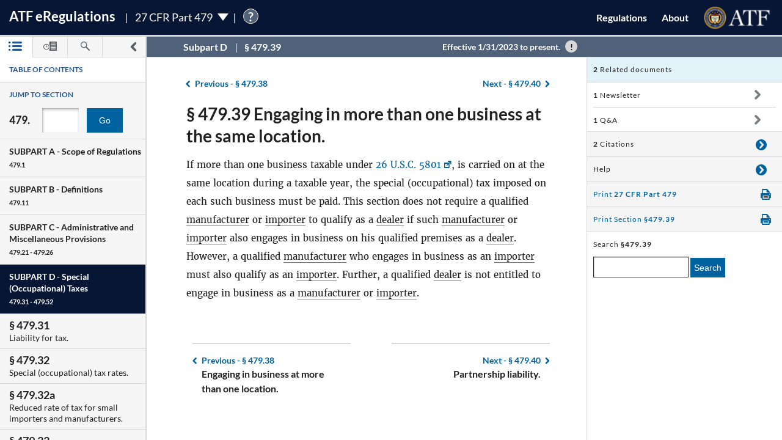

--- FILE ---
content_type: text/html; charset=utf-8
request_url: https://regulations.atf.gov/479-39/2023-01001
body_size: 98596
content:


<!DOCTYPE html>
<html class="no-js" lang="en">
    <head>
        
        <meta http-equiv="X-UA-Compatible" content="IE=8; IE=EDGE">
        <meta http-equiv="content-type" content="text/html; charset=utf-8" />
        <meta name="viewport" content="width=device-width, initial-scale=1">
        <title>
        
    
        27 CFR § 479.39 | eRegulations
    

        </title>
        

<link rel="shortcut icon" type="image/x-icon" href="/static/atf_eregs/favicon.ico"/>

        
        <script>
          window.APP_PREFIX = "/";
        </script>
        
          <link rel="stylesheet" href="/static/regulations/css/regulations.min.css"/>
          <script src="/static/atf_eregs/js/modernizr.js"></script>
          <script src="/static/regulations/js/built/regulations.min.js"></script>
        
        

        <!--[if lt IE 9]>
            <script src="/static/regulations/js/built/lib/respond/respond.min.js"></script>
        <![endif]-->
        
        

    </head>
    <!--[if lt IE 7]>      <body class="lt-ie9 lt-ie8 lt-ie7"> <![endif]-->
    <!--[if IE 7]>         <body class="lt-ie9 lt-ie8"> <![endif]-->
    <!--[if IE 8]>         <body class="lt-ie9"> <![endif]-->
    <!--[if IE 9]>         <body class="lt-ie10"> <![endif]-->
    <!--[if gt IE 9]><!--><body><!--<![endif]-->

      
        



  <script>
    (function(i,s,o,g,r,a,m){i['GoogleAnalyticsObject']=r;i[r]=i[r]||function(){
    (i[r].q=i[r].q||[]).push(arguments)},i[r].l=1*new Date();a=s.createElement(o),
    m=s.getElementsByTagName(o)[0];a.async=1;a.src=g;m.parentNode.insertBefore(a,m)
    })(window,document,'script','https://www.google-analytics.com/analytics.js','ga');

    ga('create', 'UA-48605964-38', 'auto');
    ga('set', 'anonymizeIp', true);
    ga('set', 'forceSSL', true);
    ga('send', 'pageview');
  </script>


      
      
        


  <script src="https://dap.digitalgov.gov/Universal-Federated-Analytics-Min.js?agency=DOJ&amp;subagency=ATF" id="_fed_an_ua_tag"></script>


      

      


<!--[if lt IE 8]>
    <div class="browser-warning displayed">
        <h2>Please note that the eRegulations tool does not support Internet Explorer version 7 or below.</h2>
        <ul>
            <li>To improve your experience, please <a href="http://browsehappy.com/">upgrade your browser <span class="cf-icon cf-icon-right"></span></a></li>
            <li>If you are using IE8 or later, you may need to turn off "Compatibility View."</li>
        </ul>
    </div>
<![endif]-->

<header id="site-header" class="reg-header chrome-header" role="banner">
<div class="main-head">
    <div class="title">
        <h1 class="site-title"><a href="/">ATF <span class="e">e</span>Regulations</a></h1>
        
        <h2 class="reg-title part-switcher-link">27 CFR Part 479 <span class="part-switcher"></span></h2><span id="tutorial_icon" class="tutorial_icon inline_span" tabindex="0">?</span>
        <div id="tutorial_0" class="tutorial part_help">
            <div class="tutorial-text-wrapper bshadow">
                <h3 class="help_title">Welcome to eRegs part 479</h3>
                <p>The following tutorial will show you around the part 479 landing page. </p>
                <ul>
                    <h4>Mouse controls:</h4>
                    <li>
                        Click the <span class="lato-bold">NEXT</spaan> button to continue.
                    </li>
                    <li>
                        Click the <span class="lato-bold">PREVIOUS</span> button to go back.
                    </li>
                    <li>
                        Click the <span class="lato-bold">red 'X'</span> to exit the tutorial. 
                    </li>
                    <h4>
                        Keyboard Controls:
                    </h4>
                    <li>
                        Press the <span class="lato-bold large-font">N</span> key for NEXT
                    </li>
                    <li>
                       Press the <span class="lato-bold large-font">P</span> key for PREVIOUS
                    </li>
                    <li>
                        Press the <span class="lato-bold large-font">E</span> key to exit the tutorial
                    </li>
                </ul> 
            </div>              
        </div>
        
        
    </div> <!-- /reg-title -->
    <nav class="app-nav">
        <a href="#" class="mobile-nav-trigger">
             <span class="cf-icon cf-icon-menu"></span>
             <span class="icon-text">Mobile navigation</span>
        </a>
        <ul class="app-nav-list">
            <li class="app-nav-list-item"><a href="/">Regulations</a></li>
            <li class="app-nav-list-item"><a href="/about">About</a></li>
            <li class="app-nav-list-item logo-list-item">
<a href="https://www.atf.gov" title="ATF Home">
    <img class="logo" src="/static/atf_eregs/atf-logo.png" alt="Bureau of Alcohol, Tobacco, Firearms and Explosives"/>
</a></li>
            <li class="app-nav-list-item org-title"><a href="https://www.atf.gov">Bureau of Alcohol, Tobacco, Firearms and Explosives</a>
</li>
        </ul>
    </nav>
    <div class="part-switcher-nav">
        <a href="/447">
            <li>
                <p>27 CFR Part 447</p>
                <p>Importation of Arms, Ammunition and Implements of War</p>
            </li>
        </a>
        <a href="/478">
            <li>
                <p>27 CFR Part 478</p>
                <p>Commerce in Firearms and Ammunition</p>
            </li>
        </a>
        <a href="/479">
            <li>
                <p>27 CFR Part 479</p>
                <p>Machine Guns, Destructive Devices, and Certain Other Firearms</p>
            </li>
        </a>
        <a href="/555">
            <li>
                <p>27 CFR Part 555</p>
                <p>Commerce in Explosives</p>
            </li>
        </a>
        <a href="/646">
            <li>
                <p>27 CFR Part 646</p>
                <p>Contraband Cigarettes</p>
            </li>
        </a>
        <a href="/771">
            <li>
                <p>27 CFR Part 771</p>
                <p>Rules of Practice in Explosive License and Permit Proceedings</p>
            </li>
        </a>
    </div>
</div>



<div class="sub-head
            
              
            ">
    
    <a href="#content-wrapper" class="hidden-text">Skip to main content</a> <!-- skip to content link for screen readers-->
    
    
    <div class="toc-head">
        
        <a href="#" id="panel-link" class="toc-toggle panel-slide"
           title="Navigation drawer toggle">
          <svg version="1.1" xmlns="http://www.w3.org/2000/svg" xmlns:xlink="http://www.w3.org/1999/xlink" x="0px" y="0px"
	 viewBox="0 0 1000 1000" xml:space="preserve">
<path d="M311.4,1000c-31.2,0-62.3-11.9-86.2-35.7c-47.7-47.7-47.7-124.9,0-172.5L517.1,500L225.2,208.1
	c-47.7-47.6-47.7-124.8,0-172.4C272.7-11.9,350-12,397.5,35.6l378.2,378.1c22.9,22.8,35.7,53.9,35.7,86.2
	c0,32.4-12.8,63.4-35.7,86.2L397.6,964.3C373.8,988.1,342.6,1000,311.4,1000z"/>
</svg>


          <svg version="1.1" xmlns="http://www.w3.org/2000/svg" xmlns:xlink="http://www.w3.org/1999/xlink" x="0px" y="0px"
	 viewBox="0 0 1000 1000" xml:space="preserve">
<path d="M689.6,0c31.2,0,62.3,11.9,86.2,35.7c47.7,47.7,47.7,124.9,0,172.5L483.9,500l291.8,291.8
	c47.7,47.6,47.7,124.8,0,172.4c-47.5,47.6-124.7,47.7-172.3,0.1L225.2,586.2c-22.9-22.8-35.7-53.9-35.7-86.2
	c0-32.4,12.8-63.4,35.7-86.2L603.3,35.6C627.1,11.8,658.3,0,689.6,0z"/>
</svg>


        </a>
        
        <ul class="drawer-toggles">
          
            
              <li><a href="#table-of-contents" id="menu-link" class="toc-nav-link current" title="Table of Contents"><span class="icon-text">Table of Contents</span><svg version="1.1" xmlns="http://www.w3.org/2000/svg" xmlns:xlink="http://www.w3.org/1999/xlink" x="0px" y="0px"
	 viewBox="0 0 1403.5 1000" xml:space="preserve"><g><path d="M1298.2,210H479.3c-58.2,0-105.1-47-105.1-105.1c0-58.2,46.9-105.1,105.1-105.1h818.9
		c58.2,0,105.3,47,105.3,105.1S1356.5,210,1298.2,210z M1403.5,499.6c0-58.2-47-105.1-105.3-105.1H479.3
		c-58.2,0-105.1,47-105.1,105.1s46.9,105.1,105.1,105.1h818.9C1356.5,604.8,1403.5,557.8,1403.5,499.6z M1403.5,894.4
		c0-58.1-47-105.1-105.3-105.1H479.3c-58.2,0-105.1,47-105.1,105.1c0,58.2,46.9,105.1,105.1,105.1h818.9
		C1356.5,999.5,1403.5,952.6,1403.5,894.4z"/><path d="M210.5,105.1c0,58.1-47.2,105.4-105.3,105.4C47,210.5,0,163.3,0,105.1S47-0.4,105.3-0.4
		C163.4-0.2,210.5,46.8,210.5,105.1z"/><path d="M210.5,105.1c0,58.1-47.2,105.4-105.3,105.4C47,210.5,0,163.3,0,105.1S47-0.4,105.3-0.4
		C163.4-0.2,210.5,46.8,210.5,105.1z"/><path d="M210.5,499.6c0,58.2-47.2,105.4-105.3,105.4C47,605,0,557.8,0,499.6s47-105.4,105.3-105.4
		C163.4,394.3,210.5,441.5,210.5,499.6z"/><path d="M210.5,894.2c0,58.2-47.2,105.4-105.3,105.4C47,999.6,0,952.5,0,894.2c0-58.1,47-105.4,105.3-105.4
		C163.4,788.8,210.5,836,210.5,894.2z"/></g></svg></a></li>
            
            
              <li><a href="#timeline" id="timeline-link" class="toc-nav-link" title="Regulation Timeline"><span class="icon-text">Regulation Timeline</span><svg version="1.1" xmlns="http://www.w3.org/2000/svg" xmlns:xlink="http://www.w3.org/1999/xlink" x="0px" y="0px"
	 viewBox="0 0 1417.8 1000" xml:space="preserve"><g><path d="M318.3,634.2c-3.1,0-6.5-0.6-9.6-1.8c-9.4-4-15.5-13-15.5-23.3V399.2c0-13.9,11.2-25.1,25.1-25.1
		c14,0,25.2,11.2,25.2,25.1v149l62-62c9.8-9.8,25.7-9.8,35.6,0c9.8,9.8,9.8,25.8,0,35.6L336.2,626.8
		C331.3,631.6,324.8,634.2,318.3,634.2z M637.5,571.9c0-175.7-143.1-318.7-318.7-318.7C142.9,253.2,0,396.3,0,571.9
		s142.9,318.9,318.7,318.9C494.4,890.8,637.5,747.7,637.5,571.9z M570.4,571.9c0,138.8-112.9,251.5-251.7,251.5
		c-138.7,0-251.5-112.9-251.5-251.5s112.9-251.5,251.5-251.5S570.4,433.3,570.4,571.9z"/><path d="M627,336.6c80,88.9,83.9,176.9,83.9,237.8c0,92.9-31.6,178.5-83.9,247.1V956c0,24.4,19.7,44.2,44.2,44.2h702.4
		c24.4,0,44.2-19.8,44.2-44.2V44.5c0-24.4-19.8-44.2-44.2-44.2H671.1c-24.5,0-44.2,19.8-44.2,44.2v157.9 M1283.6,845.8H783.5v-71.6
		h500.1V845.8z M1283.6,679.7H783.5v-71.6h500.1V679.7z M1283.6,513.5l-500.1,5.8v-71.6l500.1-5.8V513.5z M1283.6,353.3l-500.1,5.8
		v-71.6l500.1-5.8V353.3z M1283.6,193.2L783.5,199v-71.7l500.1-5.8V193.2z"/></g></svg></a></li>
            
            
              <li><a href="#search" id="search-link" class="toc-nav-link" title="Search"><span class="icon-text">Search</span><svg version="1.1" xmlns="http://www.w3.org/2000/svg" xmlns:xlink="http://www.w3.org/1999/xlink" x="0px" y="0px"
	 viewBox="0 0 1000 1000" xml:space="preserve"><path d="M979.5,881.8L636,538.1c36.6-54.7,57.8-120.6,57.8-191.2C693.8,155.6,538.2,0.1,347,0.1
	C155.4,0.2,0,155.6,0,346.9c0,191.4,155.4,346.9,346.9,346.9c70.4,0,136.4-21.2,191.2-57.7l343.5,343.7
	c13.3,13.6,31.3,20.3,49.1,20.3c17.7,0,35.5-6.8,48.9-20.3C1006.8,952.7,1006.8,908.7,979.5,881.8z M83.2,346.9
	c0-145.3,118.3-263.6,263.7-263.6c145.3,0,263.5,118.2,263.5,263.6S492.2,610.6,346.9,610.6C201.5,610.6,83.2,492.4,83.2,346.9z"/></svg></a></li>
            
          
        </ul>
    </div> <!-- /toc-head-->
    
    
    <div id="content-header" class="header-main group">
        <div class="wayfinding">
          
            <span class="subpart"></span>
            <span id="active-title"><em class="header-label"><span class="reg_part">§479</span></em></span>
          
        </div>
        
          <span class="effective-date">
            Effective
            
              1/31/2023 to present.
            

            
            <span class="help-tip">
              <p>Effective date is the date this part was last amended</p>
            </span>
          </span>
        
    </div>
    
</div>
</header>



<div id="menu" class="panel" data-page-type="reg-section" data-doc-id="479" data-cfr-title-number="27">
    
        
            
                
<div class="toc-drawer toc-container current hidden" id="table-of-contents">
    
    
        <div class="drawer-header">
            <h2 id="toc-title" class="toc-type">Table of Contents</h2>
            <div id="tutorial_1" class="tutorial floating banner_help left-top-offset">
                <div class="tutorial-arrow-left"></div>
                <div class="tutorial-text-wrapper bshadow">
                    <h3 class="help_title">TABLE OF CONTENTS</h3>
                    <p>This left sidebar contains the Part 479 TABLE OF CONTENTS. Use the TABLE OF CONTENTS to navigate to regulations by section number.</p>
                </div>
            </div>
            <div id="tutorial_2" class="tutorial banner_help">
                <div class="tutorial-arrow-up"></div>
                <div class="tutorial-text-wrapper bshadow">
                    <h3 class="help_title">JUMP TO SECTION</h3>
                    <p>Enter the section number in the input box and click the "Go" button to go directly to a specific section</p> 
                </div>   
            </div>
            <div id="tutorial_3" class="tutorial banner_help">
                <div class="tutorial-arrow-up"></div>
                <div class="tutorial-text-wrapper bshadow">
                    <h3 class="help_title">JUMP TO SECTION</h3>
                    <p>The section number is the set of numbers found after the period. Ex: The section number for 478.11 is the last two digits 11.</p>
                </div>
            </div>
            
            <div id="tutorial_4" class="tutorial banner_help left-margin-offset">
                <div class="tutorial-arrow-left"></div>
                <div class="tutorial-text-wrapper bshadow">
                    <h3 class="help_title">Regulations Subparts</h3>
                    <p>Each SUBPART contains a range of regulation sections pertaining to that subpart. Each SUBPART will show a title and number range.</p>
                </div>
            </div>
            <div id="tutorial_5" class="tutorial banner_help left-margin-offset">
                <div class="tutorial-arrow-left"></div>
                <div class="tutorial-text-wrapper bshadow">
                    <h3 class="help_title">Regulations Subparts</h3>
                    <p>Click on a SUBPART to expand it.</p>
                    <p>Click again to collapse it</p>
                    <p>Each section of that SUBPART shows the title and section number</p>
                    <p>You can find specific sections by expanding a SUBPART</p>
                </div>
            </div>
        </div><!-- /.drawer-header -->
    
    
    <nav id="toc" data-toc-version="2023-01001" class="toc-nav__base toc-nav__cfr-viewer drawer-content" role="navigation">
        <form class="search_toc">
            <p class="toc-type toc-search">Jump to section</p> 
            <p class="search-reg-part">479.</p><input type="text" title="enter section number" id="search_section_id" class="section_num" data-part-id="479"/>
            <button id="search_toc_btn" title="go to section" class="section-search-btn">Go</button>
        </form>
        <ol>
            
                
                    <li data-subpart-heading><h3 class="toc-nav__divider" data-section-id="479-Subpart-A" id="nav-479-Subpart-A">SUBPART A - <span class="subpart-subhead">Scope of Regulations</span></h3></li>


    
        
            <li class><a href="/479-1/2023-01001#479-1" data-section-id="479-1" id="nav-479-1">
        <span class="toc-section-marker">§&nbsp;479.1 </span> General.
</a></li>
        
    


                
            
                
                    <li data-subpart-heading><h3 class="toc-nav__divider" data-section-id="479-Subpart-B" id="nav-479-Subpart-B">SUBPART B - <span class="subpart-subhead">Definitions</span></h3></li>


    
        
            <li class><a href="/479-11/2023-01001#479-11" data-section-id="479-11" id="nav-479-11">
        <span class="toc-section-marker">§&nbsp;479.11 </span> Meaning of terms.
</a></li>
        
    


                
            
                
                    <li data-subpart-heading><h3 class="toc-nav__divider" data-section-id="479-Subpart-C" id="nav-479-Subpart-C">SUBPART C - <span class="subpart-subhead">Administrative and Miscellaneous Provisions</span></h3></li>


    
        
            <li class><a href="/479-21/2023-01001#479-21" data-section-id="479-21" id="nav-479-21">
        <span class="toc-section-marker">§&nbsp;479.21 </span> Forms prescribed.
</a></li>
        
    
        
            <li class><a href="/479-22/2023-01001#479-22" data-section-id="479-22" id="nav-479-22">
        <span class="toc-section-marker">§&nbsp;479.22 </span> Right of entry and examination.
</a></li>
        
    
        
            <li class><a href="/479-23/2023-01001#479-23" data-section-id="479-23" id="nav-479-23">
        <span class="toc-section-marker">§&nbsp;479.23 </span> Restrictive use of required information.
</a></li>
        
    
        
            <li class><a href="/479-24/2023-01001#479-24" data-section-id="479-24" id="nav-479-24">
        <span class="toc-section-marker">§&nbsp;479.24 </span> Destructive device determination.
</a></li>
        
    
        
            <li class><a href="/479-25/2023-01001#479-25" data-section-id="479-25" id="nav-479-25">
        <span class="toc-section-marker">§&nbsp;479.25 </span> Collector's items.
</a></li>
        
    
        
            <li class><a href="/479-26/2023-01001#479-26" data-section-id="479-26" id="nav-479-26">
        <span class="toc-section-marker">§&nbsp;479.26 </span> Alternate methods or procedures; emergency variations from requirements.
</a></li>
        
    


                
            
                
                    <li data-subpart-heading><h3 class="toc-nav__divider" data-section-id="479-Subpart-D" id="nav-479-Subpart-D">SUBPART D - <span class="subpart-subhead">Special (Occupational) Taxes</span></h3></li>


    
        
            <li class><a href="/479-31/2023-01001#479-31" data-section-id="479-31" id="nav-479-31">
        <span class="toc-section-marker">§&nbsp;479.31 </span> Liability for tax.
</a></li>
        
    
        
            <li class><a href="/479-32/2023-01001#479-32" data-section-id="479-32" id="nav-479-32">
        <span class="toc-section-marker">§&nbsp;479.32 </span> Special (occupational) tax rates.
</a></li>
        
    
        
            <li class><a href="/479-32a/2023-01001#479-32a" data-section-id="479-32a" id="nav-479-32a">
        <span class="toc-section-marker">§&nbsp;479.32a </span> Reduced rate of tax for small importers and manufacturers.
</a></li>
        
    
        
            <li class><a href="/479-33/2023-01001#479-33" data-section-id="479-33" id="nav-479-33">
        <span class="toc-section-marker">§&nbsp;479.33 </span> Special exemption.
</a></li>
        
    
        
            <li class><a href="/479-34/2023-01001#479-34" data-section-id="479-34" id="nav-479-34">
        <span class="toc-section-marker">§&nbsp;479.34 </span> Special tax registration and return.
</a></li>
        
    
        
            <li class><a href="/479-35/2023-01001#479-35" data-section-id="479-35" id="nav-479-35">
        <span class="toc-section-marker">§&nbsp;479.35 </span> Employer identification number.
</a></li>
        
    
        
            <li class><a href="/479-36/2023-01001#479-36" data-section-id="479-36" id="nav-479-36">
        <span class="toc-section-marker">§&nbsp;479.36 </span> The special tax stamp, receipt for special (occupational) taxes.
</a></li>
        
    
        
            <li class><a href="/479-37/2023-01001#479-37" data-section-id="479-37" id="nav-479-37">
        <span class="toc-section-marker">§&nbsp;479.37 </span> Certificates in lieu of stamps lost or destroyed.
</a></li>
        
    
        
            <li class><a href="/479-38/2023-01001#479-38" data-section-id="479-38" id="nav-479-38">
        <span class="toc-section-marker">§&nbsp;479.38 </span> Engaging in business at more than one location.
</a></li>
        
    
        
            <li class><a href="/479-39/2023-01001#479-39" data-section-id="479-39" id="nav-479-39">
        <span class="toc-section-marker">§&nbsp;479.39 </span> Engaging in more than one business at the same location.
</a></li>
        
    
        
            <li class><a href="/479-40/2023-01001#479-40" data-section-id="479-40" id="nav-479-40">
        <span class="toc-section-marker">§&nbsp;479.40 </span> Partnership liability.
</a></li>
        
    
        
            <li class><a href="/479-41/2023-01001#479-41" data-section-id="479-41" id="nav-479-41">
        <span class="toc-section-marker">§&nbsp;479.41 </span> Single sale.
</a></li>
        
    


                
            
                
                    <li><h3 class="toc-nav__divider" data-section-id="479-Subjgrp-CoO">CHANGE OF OWNERSHIP</h3></li>


    
        
            <li class><a href="/479-42/2023-01001#479-42" data-section-id="479-42" id="nav-479-42">
        <span class="toc-section-marker">§&nbsp;479.42 </span> Changes through death of owner.
</a></li>
        
    
        
            <li class><a href="/479-43/2023-01001#479-43" data-section-id="479-43" id="nav-479-43">
        <span class="toc-section-marker">§&nbsp;479.43 </span> Changes through bankruptcy of owner.
</a></li>
        
    
        
            <li class><a href="/479-44/2023-01001#479-44" data-section-id="479-44" id="nav-479-44">
        <span class="toc-section-marker">§&nbsp;479.44 </span> Change in partnership or unincorporated association.
</a></li>
        
    
        
            <li class><a href="/479-45/2023-01001#479-45" data-section-id="479-45" id="nav-479-45">
        <span class="toc-section-marker">§&nbsp;479.45 </span> Changes in corporation.
</a></li>
        
    



                
            
                
                    <li><h3 class="toc-nav__divider" data-section-id="479-Subjgrp-CoBL">CHANGE OF BUSINESS LOCATION</h3></li>


    
        
            <li class><a href="/479-46/2023-01001#479-46" data-section-id="479-46" id="nav-479-46">
        <span class="toc-section-marker">§&nbsp;479.46 </span> Notice by taxpayer.
</a></li>
        
    



                
            
                
                    <li><h3 class="toc-nav__divider" data-section-id="479-Subjgrp-CoTN">CHANGE OF TRADE NAME</h3></li>


    
        
            <li class><a href="/479-47/2023-01001#479-47" data-section-id="479-47" id="nav-479-47">
        <span class="toc-section-marker">§&nbsp;479.47 </span> Notice by taxpayer.
</a></li>
        
    



                
            
                
                    <li><h3 class="toc-nav__divider" data-section-id="479-Subjgrp-PaI">PENALTIES AND INTEREST</h3></li>


    
        
            <li class><a href="/479-48/2023-01001#479-48" data-section-id="479-48" id="nav-479-48">
        <span class="toc-section-marker">§&nbsp;479.48 </span> Failure to pay special (occupational) tax.
</a></li>
        
    
        
            <li class><a href="/479-49/2023-01001#479-49" data-section-id="479-49" id="nav-479-49">
        <span class="toc-section-marker">§&nbsp;479.49 </span> Failure to register change or removal.
</a></li>
        
    
        
            <li class><a href="/479-50/2023-01001#479-50" data-section-id="479-50" id="nav-479-50">
        <span class="toc-section-marker">§&nbsp;479.50 </span> Delinquency.
</a></li>
        
    
        
            <li class><a href="/479-51/2023-01001#479-51" data-section-id="479-51" id="nav-479-51">
        <span class="toc-section-marker">§&nbsp;479.51 </span> Fraudulent return.
</a></li>
        
    



                
            
                
                    <li><h3 class="toc-nav__divider" data-section-id="479-Subjgrp-AoSL">APPLICATION OF STATE LAWS</h3></li>


    
        
            <li class><a href="/479-52/2023-01001#479-52" data-section-id="479-52" id="nav-479-52">
        <span class="toc-section-marker">§&nbsp;479.52 </span> State regulations.
</a></li>
        
    



                
            
                
                    <li data-subpart-heading><h3 class="toc-nav__divider" data-section-id="479-Subpart-E" id="nav-479-Subpart-E">SUBPART E - <span class="subpart-subhead">Tax on Making Firearms</span></h3></li>


    
        
            <li class><a href="/479-61/2023-01001#479-61" data-section-id="479-61" id="nav-479-61">
        <span class="toc-section-marker">§&nbsp;479.61 </span> Rate of tax.
</a></li>
        
    


                
            
                
                    <li><h3 class="toc-nav__divider" data-section-id="479-Subjgrp-ATMaF">APPLICATION TO MAKE A FIREARM</h3></li>


    
        
            <li class><a href="/479-62/2023-01001#479-62" data-section-id="479-62" id="nav-479-62">
        <span class="toc-section-marker">§&nbsp;479.62 </span> Application to make.
</a></li>
        
    
        
            <li class><a href="/479-63/2023-01001#479-63" data-section-id="479-63" id="nav-479-63">
        <span class="toc-section-marker">§&nbsp;479.63 </span> Identification of applicant.
</a></li>
        
    
        
            <li class><a href="/479-64/2023-01001#479-64" data-section-id="479-64" id="nav-479-64">
        <span class="toc-section-marker">§&nbsp;479.64 </span> Procedure for approval of application.
</a></li>
        
    
        
            <li class><a href="/479-65/2023-01001#479-65" data-section-id="479-65" id="nav-479-65">
        <span class="toc-section-marker">§&nbsp;479.65 </span> Denial of application.
</a></li>
        
    
        
            <li class><a href="/479-66/2023-01001#479-66" data-section-id="479-66" id="nav-479-66">
        <span class="toc-section-marker">§&nbsp;479.66 </span> Subsequent transfer of firearms.
</a></li>
        
    
        
            <li class><a href="/479-67/2023-01001#479-67" data-section-id="479-67" id="nav-479-67">
        <span class="toc-section-marker">§&nbsp;479.67 </span> Cancellation of stamp.
</a></li>
        
    



                
            
                
                    <li><h3 class="toc-nav__divider" data-section-id="479-Subjgrp-EtToMF">EXCEPTIONS TO TAX ON MAKING FIREARMS</h3></li>


    
        
            <li class><a href="/479-68/2023-01001#479-68" data-section-id="479-68" id="nav-479-68">
        <span class="toc-section-marker">§&nbsp;479.68 </span> Qualified manufacturer.
</a></li>
        
    
        
            <li class><a href="/479-69/2023-01001#479-69" data-section-id="479-69" id="nav-479-69">
        <span class="toc-section-marker">§&nbsp;479.69 </span> Making a firearm for the United States.
</a></li>
        
    
        
            <li class><a href="/479-70/2023-01001#479-70" data-section-id="479-70" id="nav-479-70">
        <span class="toc-section-marker">§&nbsp;479.70 </span> Certain government entities.
</a></li>
        
    



                
            
                
                    <li><h3 class="toc-nav__divider" data-section-id="479-Subjgrp-Re">REGISTRATION</h3></li>


    
        
            <li class><a href="/479-71/2023-01001#479-71" data-section-id="479-71" id="nav-479-71">
        <span class="toc-section-marker">§&nbsp;479.71 </span> Proof of registration.
</a></li>
        
    



                
            
                
                    <li data-subpart-heading><h3 class="toc-nav__divider" data-section-id="479-Subpart-F" id="nav-479-Subpart-F">SUBPART F - <span class="subpart-subhead">Transfer Tax</span></h3></li>


    
        
            <li class><a href="/479-81/2023-01001#479-81" data-section-id="479-81" id="nav-479-81">
        <span class="toc-section-marker">§&nbsp;479.81 </span> Scope of tax.
</a></li>
        
    
        
            <li class><a href="/479-82/2023-01001#479-82" data-section-id="479-82" id="nav-479-82">
        <span class="toc-section-marker">§&nbsp;479.82 </span> Rate of tax.
</a></li>
        
    
        
            <li class><a href="/479-83/2023-01001#479-83" data-section-id="479-83" id="nav-479-83">
        <span class="toc-section-marker">§&nbsp;479.83 </span> Transfer tax in addition to import duty.
</a></li>
        
    


                
            
                
                    <li><h3 class="toc-nav__divider" data-section-id="479-Subjgrp-AaOfToF">APPLICATION AND ORDER FOR TRANSFER OF FIREARM</h3></li>


    
        
            <li class><a href="/479-84/2023-01001#479-84" data-section-id="479-84" id="nav-479-84">
        <span class="toc-section-marker">§&nbsp;479.84 </span> Application to transfer.
</a></li>
        
    
        
            <li class><a href="/479-85/2023-01001#479-85" data-section-id="479-85" id="nav-479-85">
        <span class="toc-section-marker">§&nbsp;479.85 </span> Identification of transferee.
</a></li>
        
    
        
            <li class><a href="/479-86/2023-01001#479-86" data-section-id="479-86" id="nav-479-86">
        <span class="toc-section-marker">§&nbsp;479.86 </span> Action on application.
</a></li>
        
    
        
            <li class><a href="/479-87/2023-01001#479-87" data-section-id="479-87" id="nav-479-87">
        <span class="toc-section-marker">§&nbsp;479.87 </span> Cancellation of stamp.
</a></li>
        
    



                
            
                
                    <li><h3 class="toc-nav__divider" data-section-id="479-Subjgrp-ERtToF">EXEMPTIONS RELATING TO TRANSFERS OF FIREARMS</h3></li>


    
        
            <li class><a href="/479-88/2023-01001#479-88" data-section-id="479-88" id="nav-479-88">
        <span class="toc-section-marker">§&nbsp;479.88 </span> Special (occupational) taxpayers.
</a></li>
        
    
        
            <li class><a href="/479-89/2023-01001#479-89" data-section-id="479-89" id="nav-479-89">
        <span class="toc-section-marker">§&nbsp;479.89 </span> Transfers to the United States.
</a></li>
        
    
        
            <li class><a href="/479-90/2023-01001#479-90" data-section-id="479-90" id="nav-479-90">
        <span class="toc-section-marker">§&nbsp;479.90 </span> Certain government entities.
</a></li>
        
    
        
            <li class><a href="/479-90a/2023-01001#479-90a" data-section-id="479-90a" id="nav-479-90a">
        <span class="toc-section-marker">§&nbsp;479.90a </span> Estates.
</a></li>
        
    
        
            <li class><a href="/479-91/2023-01001#479-91" data-section-id="479-91" id="nav-479-91">
        <span class="toc-section-marker">§&nbsp;479.91 </span> Unserviceable firearms.
</a></li>
        
    
        
            <li class><a href="/479-92/2023-01001#479-92" data-section-id="479-92" id="nav-479-92">
        <span class="toc-section-marker">§&nbsp;479.92 </span> Transportation of firearms to effect transfer.
</a></li>
        
    



                
            
                
                    <li><h3 class="toc-nav__divider" data-section-id="479-Subjgrp-OP">OTHER PROVISIONS</h3></li>


    
        
            <li class><a href="/479-93/2023-01001#479-93" data-section-id="479-93" id="nav-479-93">
        <span class="toc-section-marker">§&nbsp;479.93 </span> Transfers of firearms to certain persons.
</a></li>
        
    



                
            
                
                    <li data-subpart-heading><h3 class="toc-nav__divider" data-section-id="479-Subpart-G" id="nav-479-Subpart-G">SUBPART G - <span class="subpart-subhead">Registration and Identification of Firearms</span></h3></li>


    
        
            <li class><a href="/479-101/2023-01001#479-101" data-section-id="479-101" id="nav-479-101">
        <span class="toc-section-marker">§&nbsp;479.101 </span> Registration of firearms.
</a></li>
        
    
        
            <li class><a href="/479-102/2023-01001#479-102" data-section-id="479-102" id="nav-479-102">
        <span class="toc-section-marker">§&nbsp;479.102 </span> Identification of firearms.
</a></li>
        
    
        
            <li class><a href="/479-103/2023-01001#479-103" data-section-id="479-103" id="nav-479-103">
        <span class="toc-section-marker">§&nbsp;479.103 </span> Registration of firearms manufactured.
</a></li>
        
    
        
            <li class><a href="/479-104/2023-01001#479-104" data-section-id="479-104" id="nav-479-104">
        <span class="toc-section-marker">§&nbsp;479.104 </span> Registration of firearms by certain governmental entities.
</a></li>
        
    


                
            
                
                    <li><h3 class="toc-nav__divider" data-section-id="479-Subjgrp-MG">MACHINE GUNS</h3></li>


    
        
            <li class><a href="/479-105/2023-01001#479-105" data-section-id="479-105" id="nav-479-105">
        <span class="toc-section-marker">§&nbsp;479.105 </span> Transfer and possession of machine guns.
</a></li>
        
    



                
            
                
                    <li data-subpart-heading><h3 class="toc-nav__divider" data-section-id="479-Subpart-H" id="nav-479-Subpart-H">SUBPART H - <span class="subpart-subhead">Importation and Exportation</span></h3></li>



                
            
                
                    <li><h3 class="toc-nav__divider" data-section-id="479-Subjgrp-Im">IMPORTATION</h3></li>


    
        
            <li class><a href="/479-111/2023-01001#479-111" data-section-id="479-111" id="nav-479-111">
        <span class="toc-section-marker">§&nbsp;479.111 </span> Procedure.
</a></li>
        
    
        
            <li class><a href="/479-112/2023-01001#479-112" data-section-id="479-112" id="nav-479-112">
        <span class="toc-section-marker">§&nbsp;479.112 </span> Registration of imported firearms.
</a></li>
        
    
        
            <li class><a href="/479-113/2023-01001#479-113" data-section-id="479-113" id="nav-479-113">
        <span class="toc-section-marker">§&nbsp;479.113 </span> Conditional importation.
</a></li>
        
    



                
            
                
                    <li><h3 class="toc-nav__divider" data-section-id="479-Subjgrp-Ex">EXPORTATION</h3></li>


    
        
            <li class><a href="/479-114/2023-01001#479-114" data-section-id="479-114" id="nav-479-114">
        <span class="toc-section-marker">§&nbsp;479.114 </span> Application and permit for exportation of firearms.
</a></li>
        
    
        
            <li class><a href="/479-115/2023-01001#479-115" data-section-id="479-115" id="nav-479-115">
        <span class="toc-section-marker">§&nbsp;479.115 </span> Action by Director.
</a></li>
        
    
        
            <li class><a href="/479-116/2023-01001#479-116" data-section-id="479-116" id="nav-479-116">
        <span class="toc-section-marker">§&nbsp;479.116 </span> Procedure by exporter.
</a></li>
        
    
        
            <li class><a href="/479-117/2023-01001#479-117" data-section-id="479-117" id="nav-479-117">
        <span class="toc-section-marker">§&nbsp;479.117 </span> Action by Customs.
</a></li>
        
    
        
            <li class><a href="/479-118/2023-01001#479-118" data-section-id="479-118" id="nav-479-118">
        <span class="toc-section-marker">§&nbsp;479.118 </span> Proof of exportation.
</a></li>
        
    
        
            <li class><a href="/479-119/2023-01001#479-119" data-section-id="479-119" id="nav-479-119">
        <span class="toc-section-marker">§&nbsp;479.119 </span> Transportation of firearms to effect exportation.
</a></li>
        
    
        
            <li class><a href="/479-120/2023-01001#479-120" data-section-id="479-120" id="nav-479-120">
        <span class="toc-section-marker">§&nbsp;479.120 </span> Refunds.
</a></li>
        
    
        
            <li class><a href="/479-121/2023-01001#479-121" data-section-id="479-121" id="nav-479-121">
        <span class="toc-section-marker">§&nbsp;479.121 </span> Insular possessions.
</a></li>
        
    



                
            
                
                    <li><h3 class="toc-nav__divider" data-section-id="479-Subjgrp-AECA">ARMS EXPORT CONTROL ACT</h3></li>


    
        
            <li class><a href="/479-122/2023-01001#479-122" data-section-id="479-122" id="nav-479-122">
        <span class="toc-section-marker">§&nbsp;479.122 </span> Requirements.
</a></li>
        
    



                
            
                
                    <li data-subpart-heading><h3 class="toc-nav__divider" data-section-id="479-Subpart-I" id="nav-479-Subpart-I">SUBPART I - <span class="subpart-subhead">Records and Returns</span></h3></li>


    
        
            <li class><a href="/479-131/2023-01001#479-131" data-section-id="479-131" id="nav-479-131">
        <span class="toc-section-marker">§&nbsp;479.131 </span> Records.
</a></li>
        
    


                
            
                
                    <li data-subpart-heading><h3 class="toc-nav__divider" data-section-id="479-Subpart-J" id="nav-479-Subpart-J">SUBPART J - <span class="subpart-subhead">Stolen or Lost Firearms or Documents</span></h3></li>


    
        
            <li class><a href="/479-141/2023-01001#479-141" data-section-id="479-141" id="nav-479-141">
        <span class="toc-section-marker">§&nbsp;479.141 </span> Stolen or lost firearms.
</a></li>
        
    
        
            <li class><a href="/479-142/2023-01001#479-142" data-section-id="479-142" id="nav-479-142">
        <span class="toc-section-marker">§&nbsp;479.142 </span> Stolen or lost documents.
</a></li>
        
    


                
            
                
                    <li data-subpart-heading><h3 class="toc-nav__divider" data-section-id="479-Subpart-K" id="nav-479-Subpart-K">SUBPART K - <span class="subpart-subhead">Examination of Books and Records</span></h3></li>


    
        
            <li class><a href="/479-151/2023-01001#479-151" data-section-id="479-151" id="nav-479-151">
        <span class="toc-section-marker">§&nbsp;479.151 </span> Failure to make returns: Substitute returns.
</a></li>
        
    
        
            <li class><a href="/479-152/2023-01001#479-152" data-section-id="479-152" id="nav-479-152">
        <span class="toc-section-marker">§&nbsp;479.152 </span> Penalties (records and returns).
</a></li>
        
    


                
            
                
                    <li data-subpart-heading><h3 class="toc-nav__divider" data-section-id="479-Subpart-L" id="nav-479-Subpart-L">SUBPART L - <span class="subpart-subhead">Distribution and Sale of Stamps</span></h3></li>


    
        
            <li class><a href="/479-161/2023-01001#479-161" data-section-id="479-161" id="nav-479-161">
        <span class="toc-section-marker">§&nbsp;479.161 </span> National Firearms Act stamps.
</a></li>
        
    
        
            <li class><a href="/479-162/2023-01001#479-162" data-section-id="479-162" id="nav-479-162">
        <span class="toc-section-marker">§&nbsp;479.162 </span> Stamps authorized.
</a></li>
        
    
        
            <li class><a href="/479-163/2023-01001#479-163" data-section-id="479-163" id="nav-479-163">
        <span class="toc-section-marker">§&nbsp;479.163 </span> Reuse of stamps prohibited.
</a></li>
        
    


                
            
                
                    <li data-subpart-heading><h3 class="toc-nav__divider" data-section-id="479-Subpart-M" id="nav-479-Subpart-M">SUBPART M - <span class="subpart-subhead">Redemption of or Allowance for Stamps or Refunds</span></h3></li>


    
        
            <li class><a href="/479-171/2023-01001#479-171" data-section-id="479-171" id="nav-479-171">
        <span class="toc-section-marker">§&nbsp;479.171 </span> Redemption of or allowance for stamps.
</a></li>
        
    
        
            <li class><a href="/479-172/2023-01001#479-172" data-section-id="479-172" id="nav-479-172">
        <span class="toc-section-marker">§&nbsp;479.172 </span> Refunds.
</a></li>
        
    


                
            
                
                    <li data-subpart-heading><h3 class="toc-nav__divider" data-section-id="479-Subpart-N" id="nav-479-Subpart-N">SUBPART N - <span class="subpart-subhead">Penalties and Forfeitures</span></h3></li>


    
        
            <li class><a href="/479-181/2023-01001#479-181" data-section-id="479-181" id="nav-479-181">
        <span class="toc-section-marker">§&nbsp;479.181 </span> Penalties.
</a></li>
        
    
        
            <li class><a href="/479-182/2023-01001#479-182" data-section-id="479-182" id="nav-479-182">
        <span class="toc-section-marker">§&nbsp;479.182 </span> Forfeitures.
</a></li>
        
    


                
            
                
                    <li data-subpart-heading><h3 class="toc-nav__divider" data-section-id="479-Subpart-O" id="nav-479-Subpart-O">SUBPART O - <span class="subpart-subhead">Other Laws Applicable</span></h3></li>


    
        
            <li class><a href="/479-191/2023-01001#479-191" data-section-id="479-191" id="nav-479-191">
        <span class="toc-section-marker">§&nbsp;479.191 </span> Applicability of other provisions of internal revenue laws.
</a></li>
        
    
        
            <li class><a href="/479-192/2023-01001#479-192" data-section-id="479-192" id="nav-479-192">
        <span class="toc-section-marker">§&nbsp;479.192 </span> Commerce in firearms and ammunition.
</a></li>
        
    
        
            <li class><a href="/479-193/2023-01001#479-193" data-section-id="479-193" id="nav-479-193">
        <span class="toc-section-marker">§&nbsp;479.193 </span> Arms Export Control Act.
</a></li>
        
    


                
            
        </ol>
    </nav>
</div>

            
        
    
    
        <div id="timeline" class="history-drawer toc-container hidden">
            <div class="drawer-header">
                <h2 class="toc-type">Regulation Timeline</h2>
            </div><!-- /.drawer-header -->
            <div class="drawer-content">
                <p class="effective-label">Find the regulation effective on this date:</p>
                <div class="form-wrap group">
                <form action="/regulation_redirect/479-39"
                      method="GET" class="date-input">
                  <input type="text" name="month" class="month-input" maxlength="2" value="01" title="Effective month" />
                  / <input type="text" name="day" class="day-input" maxlength="2" value="20" title="Effective day"/>
                  / <input type="text" name="year" class="year-input" maxlength="4" value="2026" title="Effective year" />
                  <button type="submit" class="find-button">Find</button>
                </form>
                </div><!--./date-form-->
                
                <ul class="version-list" id="history-toc-list">
                
                    <li class="current status-list" data-base-version="2023-01001">
                    <a href="/479-39/2023-01001" class="version-link" data-version="2023-01001" id="link-2023-01001">
                        
                            <h3>Current Law</h3>
                        
                        <span class="version-date">1/31/2023</span>
                    </a>
                        <div class="timeline-content-wrap">
                            <h3 class="final-rule">Final Rule</h3>
                            <ul class="rule-list">
                            
                              
                                
                                  <li><a href="https://www.federalregister.gov/documents/2023/01/31/2023-01001/factoring-criteria-for-firearms-with-attached-stabilizing-braces" class="external fr-notice" target="_blank"
   
   aria-label="Published 1/31/2023, Link opens in a new window"
   
>Published 1/31/2023</a>
</li>
                                
                              
                            
                            </ul>
                            <div class="diff-selector group">
                                <h3 class="compare-title">Compare 479 effective on 1/31/2023 with</h3>
                                <form action="/diff_redirect/479-39/2023-01001" method="GET">
                                  <div class="select-content">
                                    <select name="new_version" title="Compare version">
                                        
                                            
                                        
                                            
                                                <option value="2019-06264">4/1/2019</option>
                                            
                                        
                                            
                                                <option value="2018-27763">3/26/2019</option>
                                            
                                        
                                            
                                                <option value="2016-00192">7/13/2016</option>
                                            
                                        
                                            
                                                <option value="2014-18842">8/11/2014</option>
                                            
                                        
                                            
                                                <option value="2014-02580">4/8/2014</option>
                                            
                                        
                                            
                                                <option value="E8-23178">10/2/2008</option>
                                            
                                        
                                            
                                                <option value="03-1657">1/24/2003</option>
                                            
                                        
                                    </select>
                                  </div> <!--/.select-content-->
                                  <div class="diff-button-wrapper">
                                      <button>Show Differences</button>
                                  </div>
                                </form>
                            </div><!--/.diff-selector-->
                        </div><!--/.timeline-content-wrap-->
                    </li>
                
                    <li class="status-list" data-base-version="2019-06264">
                    <a href="/479-39/2019-06264" class="version-link" data-version="2019-06264" id="link-2019-06264">
                        
                        <span class="version-date">4/1/2019</span>
                    </a>
                        <div class="timeline-content-wrap">
                            <h3 class="final-rule">Final Rule</h3>
                            <ul class="rule-list">
                            
                              
                                
                                  <li><a href="https://www.federalregister.gov/documents/2019/04/01/2019-06264/removal-of-expired-regulations-concerning-commerce-in-firearms-and-ammunition-and-machine-guns" class="external fr-notice" target="_blank"
   
   aria-label="Published 4/1/2019, Link opens in a new window"
   
>Published 4/1/2019</a>
</li>
                                
                              
                            
                            </ul>
                            <div class="diff-selector group">
                                <h3 class="compare-title">Compare 479 effective on 4/1/2019 with</h3>
                                <form action="/diff_redirect/479-39/2023-01001" method="GET">
                                  <div class="select-content">
                                    <select name="new_version" title="Compare version">
                                        
                                            
                                        
                                            
                                                <option value="2019-06264">4/1/2019</option>
                                            
                                        
                                            
                                                <option value="2018-27763">3/26/2019</option>
                                            
                                        
                                            
                                                <option value="2016-00192">7/13/2016</option>
                                            
                                        
                                            
                                                <option value="2014-18842">8/11/2014</option>
                                            
                                        
                                            
                                                <option value="2014-02580">4/8/2014</option>
                                            
                                        
                                            
                                                <option value="E8-23178">10/2/2008</option>
                                            
                                        
                                            
                                                <option value="03-1657">1/24/2003</option>
                                            
                                        
                                    </select>
                                  </div> <!--/.select-content-->
                                  <div class="diff-button-wrapper">
                                      <button>Show Differences</button>
                                  </div>
                                </form>
                            </div><!--/.diff-selector-->
                        </div><!--/.timeline-content-wrap-->
                    </li>
                
                    <li class="status-list" data-base-version="2018-27763">
                    <a href="/479-39/2018-27763" class="version-link" data-version="2018-27763" id="link-2018-27763">
                        
                        <span class="version-date">3/26/2019</span>
                    </a>
                        <div class="timeline-content-wrap">
                            <h3 class="final-rule">Final Rule</h3>
                            <ul class="rule-list">
                            
                              
                                
                                  <li><a href="https://www.federalregister.gov/documents/2018/12/26/2018-27763/bump-stock-type-devices" class="external fr-notice" target="_blank"
   
   aria-label="Published 12/26/2018, Link opens in a new window"
   
>Published 12/26/2018</a>
</li>
                                
                              
                            
                            </ul>
                            <div class="diff-selector group">
                                <h3 class="compare-title">Compare 479 effective on 3/26/2019 with</h3>
                                <form action="/diff_redirect/479-39/2023-01001" method="GET">
                                  <div class="select-content">
                                    <select name="new_version" title="Compare version">
                                        
                                            
                                        
                                            
                                                <option value="2019-06264">4/1/2019</option>
                                            
                                        
                                            
                                                <option value="2018-27763">3/26/2019</option>
                                            
                                        
                                            
                                                <option value="2016-00192">7/13/2016</option>
                                            
                                        
                                            
                                                <option value="2014-18842">8/11/2014</option>
                                            
                                        
                                            
                                                <option value="2014-02580">4/8/2014</option>
                                            
                                        
                                            
                                                <option value="E8-23178">10/2/2008</option>
                                            
                                        
                                            
                                                <option value="03-1657">1/24/2003</option>
                                            
                                        
                                    </select>
                                  </div> <!--/.select-content-->
                                  <div class="diff-button-wrapper">
                                      <button>Show Differences</button>
                                  </div>
                                </form>
                            </div><!--/.diff-selector-->
                        </div><!--/.timeline-content-wrap-->
                    </li>
                
                    <li class="status-list" data-base-version="2016-00192">
                    <a href="/479-39/2016-00192" class="version-link" data-version="2016-00192" id="link-2016-00192">
                        
                        <span class="version-date">7/13/2016</span>
                    </a>
                        <div class="timeline-content-wrap">
                            <h3 class="final-rule">Final Rule</h3>
                            <ul class="rule-list">
                            
                              
                                
                                  <li><a href="https://www.federalregister.gov/documents/2016/01/15/2016-00192/machineguns-destructive-devices-and-certain-other-firearms-background-checks-for-responsible-persons" class="external fr-notice" target="_blank"
   
   aria-label="Published 1/15/2016, Link opens in a new window"
   
>Published 1/15/2016</a>
</li>
                                
                              
                            
                            </ul>
                            <div class="diff-selector group">
                                <h3 class="compare-title">Compare 479 effective on 7/13/2016 with</h3>
                                <form action="/diff_redirect/479-39/2023-01001" method="GET">
                                  <div class="select-content">
                                    <select name="new_version" title="Compare version">
                                        
                                            
                                        
                                            
                                                <option value="2019-06264">4/1/2019</option>
                                            
                                        
                                            
                                                <option value="2018-27763">3/26/2019</option>
                                            
                                        
                                            
                                                <option value="2016-00192">7/13/2016</option>
                                            
                                        
                                            
                                                <option value="2014-18842">8/11/2014</option>
                                            
                                        
                                            
                                                <option value="2014-02580">4/8/2014</option>
                                            
                                        
                                            
                                                <option value="E8-23178">10/2/2008</option>
                                            
                                        
                                            
                                                <option value="03-1657">1/24/2003</option>
                                            
                                        
                                    </select>
                                  </div> <!--/.select-content-->
                                  <div class="diff-button-wrapper">
                                      <button>Show Differences</button>
                                  </div>
                                </form>
                            </div><!--/.diff-selector-->
                        </div><!--/.timeline-content-wrap-->
                    </li>
                
                    <li class="status-list" data-base-version="2014-18842">
                    <a href="/479-39/2014-18842" class="version-link" data-version="2014-18842" id="link-2014-18842">
                        
                        <span class="version-date">8/11/2014</span>
                    </a>
                        <div class="timeline-content-wrap">
                            <h3 class="final-rule">Final Rule</h3>
                            <ul class="rule-list">
                            
                              
                                
                                  <li><a href="https://www.federalregister.gov/documents/2014/08/11/2014-18842/technical-amendments-to-regulations" class="external fr-notice" target="_blank"
   
   aria-label="Published 8/11/2014, Link opens in a new window"
   
>Published 8/11/2014</a>
</li>
                                
                              
                            
                            </ul>
                            <div class="diff-selector group">
                                <h3 class="compare-title">Compare 479 effective on 8/11/2014 with</h3>
                                <form action="/diff_redirect/479-39/2023-01001" method="GET">
                                  <div class="select-content">
                                    <select name="new_version" title="Compare version">
                                        
                                            
                                        
                                            
                                                <option value="2019-06264">4/1/2019</option>
                                            
                                        
                                            
                                                <option value="2018-27763">3/26/2019</option>
                                            
                                        
                                            
                                                <option value="2016-00192">7/13/2016</option>
                                            
                                        
                                            
                                                <option value="2014-18842">8/11/2014</option>
                                            
                                        
                                            
                                                <option value="2014-02580">4/8/2014</option>
                                            
                                        
                                            
                                                <option value="E8-23178">10/2/2008</option>
                                            
                                        
                                            
                                                <option value="03-1657">1/24/2003</option>
                                            
                                        
                                    </select>
                                  </div> <!--/.select-content-->
                                  <div class="diff-button-wrapper">
                                      <button>Show Differences</button>
                                  </div>
                                </form>
                            </div><!--/.diff-selector-->
                        </div><!--/.timeline-content-wrap-->
                    </li>
                
                    <li class="status-list" data-base-version="2014-02580">
                    <a href="/479-39/2014-02580" class="version-link" data-version="2014-02580" id="link-2014-02580">
                        
                        <span class="version-date">4/8/2014</span>
                    </a>
                        <div class="timeline-content-wrap">
                            <h3 class="final-rule">Final Rule</h3>
                            <ul class="rule-list">
                            
                              
                                
                                  <li><a href="https://www.federalregister.gov/documents/2014/02/07/2014-02580/importation-of-arms-ammunition-and-implements-of-war-and-machine-guns-destructive-devices-and" class="external fr-notice" target="_blank"
   
   aria-label="Published 2/7/2014, Link opens in a new window"
   
>Published 2/7/2014</a>
</li>
                                
                              
                            
                            </ul>
                            <div class="diff-selector group">
                                <h3 class="compare-title">Compare 479 effective on 4/8/2014 with</h3>
                                <form action="/diff_redirect/479-39/2023-01001" method="GET">
                                  <div class="select-content">
                                    <select name="new_version" title="Compare version">
                                        
                                            
                                        
                                            
                                                <option value="2019-06264">4/1/2019</option>
                                            
                                        
                                            
                                                <option value="2018-27763">3/26/2019</option>
                                            
                                        
                                            
                                                <option value="2016-00192">7/13/2016</option>
                                            
                                        
                                            
                                                <option value="2014-18842">8/11/2014</option>
                                            
                                        
                                            
                                                <option value="2014-02580">4/8/2014</option>
                                            
                                        
                                            
                                                <option value="E8-23178">10/2/2008</option>
                                            
                                        
                                            
                                                <option value="03-1657">1/24/2003</option>
                                            
                                        
                                    </select>
                                  </div> <!--/.select-content-->
                                  <div class="diff-button-wrapper">
                                      <button>Show Differences</button>
                                  </div>
                                </form>
                            </div><!--/.diff-selector-->
                        </div><!--/.timeline-content-wrap-->
                    </li>
                
                    <li class="status-list" data-base-version="E8-23178">
                    <a href="/479-39/E8-23178" class="version-link" data-version="E8-23178" id="link-E8-23178">
                        
                        <span class="version-date">10/2/2008</span>
                    </a>
                        <div class="timeline-content-wrap">
                            <h3 class="final-rule">Final Rule</h3>
                            <ul class="rule-list">
                            
                              
                                
                                  <li><a href="https://www.federalregister.gov/documents/2008/10/02/E8-23178/technical-amendments-to-regulations-in-title-27-chapter-ii-2006r-6p" class="external fr-notice" target="_blank"
   
   aria-label="Published 10/2/2008, Link opens in a new window"
   
>Published 10/2/2008</a>
</li>
                                
                              
                            
                            </ul>
                            <div class="diff-selector group">
                                <h3 class="compare-title">Compare 479 effective on 10/2/2008 with</h3>
                                <form action="/diff_redirect/479-39/2023-01001" method="GET">
                                  <div class="select-content">
                                    <select name="new_version" title="Compare version">
                                        
                                            
                                        
                                            
                                                <option value="2019-06264">4/1/2019</option>
                                            
                                        
                                            
                                                <option value="2018-27763">3/26/2019</option>
                                            
                                        
                                            
                                                <option value="2016-00192">7/13/2016</option>
                                            
                                        
                                            
                                                <option value="2014-18842">8/11/2014</option>
                                            
                                        
                                            
                                                <option value="2014-02580">4/8/2014</option>
                                            
                                        
                                            
                                                <option value="E8-23178">10/2/2008</option>
                                            
                                        
                                            
                                                <option value="03-1657">1/24/2003</option>
                                            
                                        
                                    </select>
                                  </div> <!--/.select-content-->
                                  <div class="diff-button-wrapper">
                                      <button>Show Differences</button>
                                  </div>
                                </form>
                            </div><!--/.diff-selector-->
                        </div><!--/.timeline-content-wrap-->
                    </li>
                
                    <li class="status-list" data-base-version="03-1657">
                    <a href="/479-39/03-1657" class="version-link" data-version="03-1657" id="link-03-1657">
                        
                        <span class="version-date">1/24/2003</span>
                    </a>
                        <div class="timeline-content-wrap">
                            <h3 class="final-rule">Final Rule</h3>
                            <ul class="rule-list">
                            
                              
                                
                                  <li><a href="https://www.federalregister.gov/documents/2003/01/24/03-1657/reorganization-of-title-27-code-of-federal-regulations" class="external fr-notice" target="_blank"
   
   aria-label="Published 1/24/2003, Link opens in a new window"
   
>Published 1/24/2003</a>
</li>
                                
                              
                            
                            </ul>
                            <div class="diff-selector group">
                                <h3 class="compare-title">Compare 479 effective on 1/24/2003 with</h3>
                                <form action="/diff_redirect/479-39/2023-01001" method="GET">
                                  <div class="select-content">
                                    <select name="new_version" title="Compare version">
                                        
                                            
                                        
                                            
                                                <option value="2019-06264">4/1/2019</option>
                                            
                                        
                                            
                                                <option value="2018-27763">3/26/2019</option>
                                            
                                        
                                            
                                                <option value="2016-00192">7/13/2016</option>
                                            
                                        
                                            
                                                <option value="2014-18842">8/11/2014</option>
                                            
                                        
                                            
                                                <option value="2014-02580">4/8/2014</option>
                                            
                                        
                                            
                                                <option value="E8-23178">10/2/2008</option>
                                            
                                        
                                            
                                                <option value="03-1657">1/24/2003</option>
                                            
                                        
                                    </select>
                                  </div> <!--/.select-content-->
                                  <div class="diff-button-wrapper">
                                      <button>Show Differences</button>
                                  </div>
                                </form>
                            </div><!--/.diff-selector-->
                        </div><!--/.timeline-content-wrap-->
                    </li>
                
                </ul>
            </div>
        </div> <!--/#history-->
    
    
    <div id="search" class="search-drawer toc-container hidden">
        <div class="drawer-header">
            <h2 class="toc-type">Search</h2>
        </div><!-- /.drawer-header -->
        <div class="drawer-content">
            <form action="/search/479" method="GET" role="search" data-doc-type="cfr">
                <div class="search-box">
                    <input type="text" name="q" value="" id="search-input" title="Search term"/><button type="submit"><span class="cf-icon cf-icon-search"></span><strong class="icon-text">Search</strong></button>
                </div><!--/.search-box-->
                <div class="version-search">
                    <h3>Search in regulation effective:</h3>
                    <div class="select-content">
                        <select name="version" id="version-select" title="Effective version">
                        
                            <option value="2023-01001" selected="selected">1/31/2023</option>
                        
                            <option value="2019-06264">4/1/2019</option>
                        
                            <option value="2018-27763">3/26/2019</option>
                        
                            <option value="2016-00192">7/13/2016</option>
                        
                            <option value="2014-18842">8/11/2014</option>
                        
                            <option value="2014-02580">4/8/2014</option>
                        
                            <option value="E8-23178">10/2/2008</option>
                        
                            <option value="03-1657">1/24/2003</option>
                        
                        </select>
                    </div> <!--/.select-content-->
                </div><!--/.version-search-->
            </form>
        </div><!-- /.drawer-content -->
    </div> <!--/#search-->
    
</div> <!-- /.panel -->



<div class="wrap group">
<div id="main-content-overlay" class="main-content-overlay"></div>
<div id="main-content-overlay-2" class="main-content-overlay-2"></div>

<main role="main">
  <div id="content-body" class="main-content">
      
      
      
          <section id="content-wrapper" class="reg-text">

    
        


    
        
            

<section
        id="479-39"
        class="reg-section"
        tabindex="0"
        data-permalink-section
        data-base-version="2023-01001"
        data-page-type="reg-section"
        data-label="§ 479.39"
        >
        <a href="#calc_title"><div class="calc_btn"></div></a>
        <div id="regulation_content">
            <a href="#calc_title"><div class="calc_btn"></div></a>
            <h3 class="section-title" tabindex="0"> §&nbsp;479.39 Engaging in more than one business at the same location. </h3>
            
            <p>
            If more than one business taxable under <a href="http://www.govinfo.gov/link/uscode/26/5801?year=mostrecent" class="external citation" target="_blank"
   
   aria-label="26 U.S.C. 5801, Link opens in a new window"
   
>26 U.S.C. 5801</a>, is carried on at the same location during a taxable year, the special (occupational) tax imposed on each such business must be paid. This section does not require a qualified <a href="/479-11/2023-01001#479-11-p2888504326" class="citation definition" data-definition="479-11-p2888504326" data-defined-term="manufacturer">manufacturer</a> or <a href="/479-11/2023-01001#479-11-p4131529721" class="citation definition" data-definition="479-11-p4131529721" data-defined-term="importer">importer</a> to qualify as a <a href="/479-11/2023-01001#479-11-p670455814" class="citation definition" data-definition="479-11-p670455814" data-defined-term="dealer">dealer</a> if such <a href="/479-11/2023-01001#479-11-p2888504326" class="citation definition" data-definition="479-11-p2888504326" data-defined-term="manufacturer">manufacturer</a> or <a href="/479-11/2023-01001#479-11-p4131529721" class="citation definition" data-definition="479-11-p4131529721" data-defined-term="importer">importer</a> also engages in business on his qualified premises as a <a href="/479-11/2023-01001#479-11-p670455814" class="citation definition" data-definition="479-11-p670455814" data-defined-term="dealer">dealer</a>. However, a qualified <a href="/479-11/2023-01001#479-11-p2888504326" class="citation definition" data-definition="479-11-p2888504326" data-defined-term="manufacturer">manufacturer</a> who engages in business as an <a href="/479-11/2023-01001#479-11-p4131529721" class="citation definition" data-definition="479-11-p4131529721" data-defined-term="importer">importer</a> must also qualify as an <a href="/479-11/2023-01001#479-11-p4131529721" class="citation definition" data-definition="479-11-p4131529721" data-defined-term="importer">importer</a>. Further, a qualified <a href="/479-11/2023-01001#479-11-p670455814" class="citation definition" data-definition="479-11-p670455814" data-defined-term="dealer">dealer</a> is not entitled to engage in business as a <a href="/479-11/2023-01001#479-11-p2888504326" class="citation definition" data-definition="479-11-p2888504326" data-defined-term="manufacturer">manufacturer</a> or <a href="/479-11/2023-01001#479-11-p4131529721" class="citation definition" data-definition="479-11-p4131529721" data-defined-term="importer">importer</a>.
            </p>
            

            <ol class="level-1">
            
            </ol>

            

            


        </div>
</section>


        
    


        



        



        


<nav class="section-nav footer-nav" role="navigation" id="child_nav_section">
    <ul>


        <li class="previous next-prev">
            <a href="/479-38/2023-01001#479-38"
               class="navigation-link backward next-prev-link"
               data-linked-section="479-38"
               data-page-type="reg-section"
            ><span class="cf-icon cf-icon-left"></span><span class="next-prev-label">Previous - </span>&sect;&nbsp;479.38 </a> <span class="next-prev-title">Engaging in business at more than one location.</span>
        </li>





        <li class="next next-prev">
            <a href="/479-40/2023-01001#479-40"
               class="navigation-link forward next-prev-link"
               data-linked-section="479-40"
               data-page-type="reg-section"
            ><span class="cf-icon cf-icon-right"></span><span class="next-prev-label">Next - </span>&sect;&nbsp;479.40</a> <span class="next-prev-title">Partnership liability.</span>
        </li>


    </ul>
</nav>


    

</section> <!-- /.reg-text -->

      
  </div> <!-- /.main-content -->
</main>


<div id="sidebar" class="secondary-content" role="complementary">
    <div class="sidebar-tutorial-overlay"></div>
    <div id="sidebar-content" class="sidebar-inner">
        <section id="definition" class="regs-meta"></section>
        
            

<section data-cache-key="sidebar" data-cache-value=479-39">

  
<section id="atf-resources" class="regs-meta">
  
    <header class="group has-content">
      <h4><strong>2</strong> Related documents</h4>
    </header>
    <div class="list-container">
      
        <header class="expandable first">
          <h5 tabindex="0">
            <strong>1</strong> Newsletter
          </h5>
          <a href="#" tabindex="0">
            <span class="icon-text">Show/Hide Contents</span>
          </a>
        </header>
        <div class="chunk expand-drawer start-collapsed">
          
          <ul>
            
              <li>
                
                <a href="https://www.atf.gov/file/56366/download" class="external " target="_blank"
   
   aria-label="Federal Firearms Licensees Newsletter 1990 Volume 2, Link opens in a new window"
   
>Federal Firearms Licensees Newsletter 1990 Volume 2</a>

              </li>
            
          </ul>
        </div>
      
        <header class="expandable">
          <h5 tabindex="0">
            <strong>1</strong> Q&amp;A
          </h5>
          <a href="#" tabindex="0">
            <span class="icon-text">Show/Hide Contents</span>
          </a>
        </header>
        <div class="chunk expand-drawer start-collapsed">
          
          <ul>
            
              <li>
                
                <a href="https://www.atf.gov/firearms/qa/does-licensee-engages-both-manufacturing-and-importing-need-pay-separate-nfa-tax-each" class="external " target="_blank"
   
   aria-label="Does a licensee that engages in both manufacturing and importing need to pay a separate special (occupational) tax for each activity?, Link opens in a new window"
   
>Does a licensee that engages in both manufacturing and importing need to pay a separate special (occupational) tax for each activity?</a>

              </li>
            
          </ul>
        </div>
      
    </div>
  
</section>



  <section id="atf_citations" class="regs-meta">
  
    
  
    
  
    
  
    
  
    
  
    
  
    
  
    
  
    
  
    
  
    
  
    
  
    
  
    
  
    
  
    
  
    
  
    
  
    
  
    
  
    
  
    
  
    
  
    
  
    
  
    
  
    
  
    
  
    
  
    
  
    
  
    
  
    
  
    
  
    
  
    
  
    
  
    
  
    
  
    
  
    
  
    
  
    
  
    
  
    
  
    
  
    
  
    
  
    
  
    
  
    
  
    
  
    
  
    
  
    
  
    
  
    
  
    
  
    
  
    
  
    
  
    
  
    
  
    
  
    
  
    
  
    
  
    
  
    
  
    
  
    
  
    
  
    
  
    
  
    
  
    
  
    
  
    
  
    
  
    
  
    
  
    
  
    
  
    
  
    
  
    
  
    
  
    
  
    
  
    
  
    
  
    
  
    
  
    
  
    
  
    
  
    
  
    
  
    
  
    
  
    
  
    
  
    
  
    
  
    
  
    
  
    
  
    
  
    
  
    
  
    
  
    
  
    
  
    
  
    
  
    
  
    
  
    
  
    
  
    
  
    
  
    
  
    
  
    
  
    
  
    
  
    
  
    
  
    
  
    
  
    
  
    
  
    
  
    
  
    
    <div class="list-container"></div>
      <header class="expandable">
          
            <h4><strong>2 </strong>Citations</h4>
          
          <a href="#" tabindex="0">
            <span class="icon-text">Show/Hide Contents</span>
          </a>
      </header>
      <!-- citations -->
      <div class="chunk expand-drawer start-collapsed">
      <ul>
      
        <li class="hidden_cite">36 FR 14256, Aug. 3, 1971. Redesignated at 40 FR 16835, Apr. 15, 1975, and amended by T.D. ATF-48, 44 FR 55842, Sept. 28, 1979</li>
      
        <li class="hidden_cite"> T.D. ATF-271, 53 FR 17551, May 17, 1988</li>
      
      </ul>
    
  
    
  
    
  
    
  
    
  
    
  
    
  
    
  
    
  
    
  
    
  
    
  
    
  
    
  
    
  
    
  
    
  
    
  
    
  
    
  
    
  
    
  
    
  
    
  
    
  
    
  
    
  
    
  
    
  
    
  
    
  
    
  
    
  
    
  
    
  
    
  
    
  
    
  
    
  
    
  
    
  
    
  
    
  
    
  
    
  
    
  
    
  
    
  
    
  
    
  
    
  
    
  
    
  
    
  
    
  
    
  
    
  
    
  
    
  
    
  
    
  
    
  
    
  
    
  
    
  
    
  
    
  
    
  
    
  
    
  
    
  
    
  
    
  
    
  
    
  
    
  
    
  
    
  
    
  
    
  
    
  
    
  
    
  
    
  
    
  
    
  
    
  
    
  
    
  
    
  
    
  
    
  
    
  
    
  
    
  
    
  
    
  
    
  
    
  
    
  
    
  
    
  
    
  
    
  
    
  
    
  
    
  
    
  
    
  
    
  
    
  
    
  
    
  
    
  
    
  
    
  
    
  
    
  
    
  
    
  
    
  
    
  
  </section>

  <section id="help" class="regs-meta">
  <section id="diff_view" class="regs-meta">
  <header class="group">
    <div id="view_diff_only" class="view_diff_only" tabindex="0">
      <h4>
        View Changes Only <strong></strong>
      </h4>
    </div>
  </header>
</section>
<header class="expandable group">
    <h4 tabindex="0">Help</h4>
    <a href="#" tabindex="0"><span class="icon-text">Show/Hide Contents</span></a>
</header>
<div class="chunk expand-drawer start-collapsed">
    <div class="sidebar-subsection">
        <h5 class="help-title">Interface Help</h5>
        <a class="what" href="/about#navigation" aria-label="Link opens in a new window" target="_blank">(What's this?)</a>

        <ul class="help-list">
            <li><span class="cf-icon cf-icon-table-of-contents help-icon"></span>Table of contents</li>
            <li><span class="cf-icon cf-icon-history help-icon"></span>Regulation Timeline</li>
            <li><span class="cf-icon cf-icon-search help-icon"></span>Search</li>
            <li><span class="cf-icon cf-icon-left help-icon"></span>Hide Navigation</li>
            <li><span class="cf-icon cf-icon-right help-icon"></span>Show Navigation</li>
        </ul>
    </div> <!-- /.sidebar-subsection-->

  <div class="sidebar-subsection">
    <h5 class="help-title">Textual Help</h5>
      <a class="what" href="/about#related-info"
         aria-label="Link opens in a new window" target="_blank">(What's this?)</a>
      <ul class="help-list">
        
          <li class="group">
  <div class="help-sample"><a class="internal">citation</a></div>
  <div class="help-text">Link within a regulation <br/>
      (example: 479.8(b))<br />
      (Open it to go to that section.)</div>
</li>

        
          <li class="group">
  <div class="help-sample"><a class="definition">term</a></div>
  <div class="help-text">Term defined within<br />
      the current regulation.<br />
      (Open it to see full definition.)</div>
</li>


        
        <li class="group">
          <div class="help-sample"><a class="definition inserted-help">Insert</a></div>
          <div class="help-text">Text additions that differ<br />
            from the current or <br />
            compared regulation text.</div>
        </li>
        <li class="group">
          <div class="help-sample"><a class="definition deleted-help">Deleted</a></div>
          <div class="help-text">Text that has been removed<br />
            from the current or<br />
            compared regulation text.</div>
        </li>
      </ul>
    </div> <!-- /.sidebar-subsection-->
  </div> <!-- /.expand-drawer-->
</section> <!-- /.regs-meta -->



  <section id="print_part" class="regs-meta">
  <header class="group">
    <a href="/479/2023-01001?print=true" tabindex="0">
      <h4>
        Print <strong>27 CFR Part 479</strong>
        <span class="cf-icon cf-icon-print" />
      </h4>
    </a>
  </header>
</section>


  <section id="print_section" class="regs-meta">
  <header class="group">
    <a href="#" class="print_regulation" tabindex="0">
      <h4>
        Print Section <strong> §479.39</strong>
        <span class="cf-icon cf-icon-print" />
      </h4>
    </a>
  </header>
</section>


  <section id="calc_distance" class="regs-meta">
    <div id="calc_response" aria-live="polite"></div>
    <header class="group">
        <div id="calc_title">
            <h4><strong>Calculate required storage distance</strong></h4>
        </div>
        <div id="explosives_calculator">
            <a href="https://www.justice.gov/legalpolicies#disclaimer" class="calc_disclaimer_title">Disclaimer of Liability and Endorsement</a>
            <form id="explosives_form">
                <label for="weight" tabindex="0"><span class="calc_input_label"><strong>Input weight of explosives</strong></span></label>
                <p id="calc_disclaimer_1" class='calc_disclaimer' title='Maximum allowable input weight of 300,000 lbs or 136,077 kg' tabindex=0>Maximum allowable input weight of 300,000 lbs (136,077 kg)</p>
                <p id="calc_disclaimer_2" class="calc_disclaimer" title="Maximum allowable weight 10,000 lbs (4,535 kg)" tabindex=0>For weights above 10,000 lbs (4,535 kg) use table <a href="/555-218/2019-06266#555-218" class="citation internal" data-section-id="555-218">§ 555.218</a></p>
                <p id="calc_disclaimer_3" class='calc_disclaimer' title='Maximum allowable input weight of 500lbs (226kg)' tabindex=0>Maximum allowable input weight of 500lbs (226kg)</p>
                <input id="weight" type="text" name="weight" tabindex="0"/>
                <fieldset>
                    <legend><span class="calc_input_label" tabindex="0"><strong>Units of weight</strong></span></legend>
                    <label for="pounds" id="pounds_label" tabindex="0"><span class="calc_input_label">pounds (lbs)</span></label>
                    <input type="radio" id="pounds" name="measurement" value="1" checked/>
                
                    <label for="kilograms" id="kilograms_label" tabindex="0"><span class="calc_input_label">kilograms (kg)</span></label>
                    <input type="radio" id="kilograms" name="measurement" value="2"/>
                </fieldset>

                <fieldset>
                    <legend><span class="calc_input_label" tabindex="0"><strong>Units of distance</strong></span></legend>
                    <label for="feet" id="feet_label" tabindex="0"><span class="calc_input_label">feet (ft)</span></label>
                    <input type="radio" id="feet" name="distance" value="1" checked/>

                    <label for="meters" id="meters_label" tabindex="0"><span class="calc_input_label">meters (m)</span></label>
                    <input type="radio" id="meters" name="distance" value="2"/>  
                </fieldset>
            </form>
            <div id="checkbox_error"></div>
            <!-- 555.218 -->
            <fieldset id="555218">               
                <legend><span tabindex="0" id="storage_label1"><span class="calc_input_label"><strong>Calculate distance from</strong></span></span></legend>
                <div id="storage_location">
                    <div class="storage_checkbox">
                        <div class="check_box">
                            <input type="checkbox" id="storage_location_1" name="storage_location_1" value="2" checked>
                        </div>
                        <label for="storage_location_1" id="sl1">Inhabited buildings</label>
                    </div>
                    <div class="storage_checkbox">
                        <div class="check_box">
                            <input type="checkbox" id="storage_location_1A" name="storage_location_1A" value="4" checked>
                        </div>
                        <label for="storage_location_1A" id="sl1A">Highways with 3000 or fewer vehicles per day</label>
                    </div>
                    <div class="storage_checkbox">
                        <div class="check_box">
                            <input type="checkbox" id="storage_location_1B" name="storage_location_1B" value="6" checked>
                        </div>
                        <label for="storage_location_1B" id="sl1B">Passenger railways, or highways with more than 3000 vehicles per day</label>
                    </div>
                    <div class="storage_checkbox">
                        <div class="check_box">
                            <input type="checkbox" id="storage_location_1C" name="storage_location_1C" value="8" checked>
                        </div>
                        <label for="storage_location_1C" id="sl1C"> Magazine to magazine</label>
                    </div>
                </div>
            </fieldset>

            <!-- 555.219 -->
            <fieldset id="555219">
                <legend><span tabindex="0" id="storage_label2"><span class="calc_input_label"><strong>Calculate distance from</strong></span></span></legend>
                <div id="storage_location2">
                    <div class="storage_checkbox">
                        <div class="check_box">
                            <input type="checkbox" id="storage_location_2" name="storage_location_2" value="2" checked>
                        </div>
                        <label for="storage_location_2" id="sl2">Inhabited buildings</label>
                    </div>
                    <div class="storage_checkbox">
                        <div class="check_box">
                            <input type="checkbox" id="storage_location_2B" name="storage_location_2B" value="3" checked>
                        </div>
                        <label for="storage_location_2B" id="sl2b">Highways/railways</label>
                    </div>
                    <div class="storage_checkbox">
                        <div class="check_box">
                            <input type="checkbox" id="storage_location_2C" name="storage_location_2C" value="4" checked>
                        </div>
                        <label for="storage_location_2C" id="sl2c">Above ground magazine to magazine</label>
                    </div>
                </div>
            </fieldset>    
                
            <!-- 555.220 -->
            <fieldset id="555220">
                <legend><span tabindex="0" id="blast_label"><span class="calc_input_label"><strong>Select acceptor</strong></span></span></legend>
                <div id="blasting_agent">
                    <div class="storage_checkbox">
                        <div class="check_box">
                            <input type="checkbox" id="blasting_agent_1" name="blasting_agent_1" value="2" checked>
                        </div>
                        <label for="blasting_agent_1" id="ba1">Ammonium Nitrate</label>
                    </div>
                    <div class="storage_checkbox">
                        <div class="check_box">
                            <input type="checkbox" id="blasting_agent_1B" name="blasting_agent_1B" value="3" checked>
                        </div>
                        <label for="blasting_agent_1B" id="ba1b">Other blasting agents</label>
                    </div>
                </div>
            </fieldset>

            <!-- 555.222 & 555.223 -->
            <fieldset id="555222">
                <legend><span tabindex="0" id="storage_label_fireworks2"><span class="calc_input_label"><strong>Select fireworks type(s)</strong></span></span></legend>
                <div id="storage_location_fireworks2">
                    <div class="storage_checkbox">
                        <div class="check_box">
                            <input type="checkbox" id="storage_location_fireworks_2" name="storage_location_fireworks_2" value="2" checked>
                        </div>
                        <label for="storage_location_fireworks_2" id="slf2">Display Fireworks</label>
                    </div>
                    <div class="storage_checkbox">
                        <div class="check_box">
                            <input type="checkbox" id="storage_location_fireworks_2B" name="storage_location_fireworks_2B" value="3" checked>
                        </div>
                        <label for="storage_location_fireworks_2B" id="slf2b">Consumer Fireworks or Articles Pyrotechnic</label>
                    </div>
                </div>

            <!-- 555.224 -->
                <div id="storage_location_fireworks">
                    <div class="storage_checkbox">
                        <div class="check_box">
                            <input type="checkbox" id="storage_location_fireworks_1" name="storage_location_fireworks_1" value="2" checked>
                        </div>
                        <label for="storage_location_fireworks_1" id="slf1">Inhabited buildings, passenger railways, or public highways</label>
                    </div>
                    <div class="storage_checkbox">
                        <div class="check_box">
                            <input type="checkbox" id="storage_location_fireworks_1B" name="storage_location_fireworks_1B" value="3" checked>
                        </div>
                        <label for="storage_location_fireworks_1B" id="slf1b">Fireworks magazine to magazine</label>
                    </div>
                </div>
            </fieldset>

            <fieldset id="555_barricade_type">
                <legend><span tabindex="0" id="bct_label"><span class="calc_input_label"><strong>Select barricade type</strong></span></span></legend>
                
                <div id="barricade_type">
                    <label for="unbarricaded_radio" id="unbarricaded_radio_label" tabindex="0"><span class="calc_input_label">Unbarricaded</span></label>
                    <input type="radio" id="unbarricaded_radio" name="barricade_type" value="1" checked/>
                    <label for="barricaded_radio" id="barricaded_radio_label" tabindex="0"><span class="calc_input_label">Barricaded</span></label>
                    <input type="radio" id="barricaded_radio" name="barricade_type" value="0"/>
                </div>
                <div id="barricade_disclaimer"></div>
            </fieldset>           
            <button id="get_distance" class="explosive_distance_btn" tabindex="0">Get Distance</button>
            <p class="footnote_disclaimer">Note: All calculations take into account requirements listed in table footnotes. Be advised that calculations may not match expected table values. Please be aware of footnote considerations when making calculations.</p>
        </div>
    </header>
</section>

  <section id="search_section" class="regs-meta">
    <header class="group">
        <h4>
          Search<strong> §479.39</strong>
        </h4>
        <div class="internal_search_input">
            <input aria-label="enter a search term" type="text" name="search_regulation" id="search_regulation" class="search_regulation">
            <button aria-label="search" class="search_reg_btn" name="search">Search</button>
        </div>
        <div class="internal_search_results">
            <p></p><span class="previous_search_result" tabindex="0" aria-label="previous result">&#9650</span><span class="next_search_result" tabindex="0" aria-label="next result">&#9660</span>
        </div>
    </header>
</section>



</section>

        
    </div>
</div>


</div> <!-- /.wrap -->




<div class="breakaway-wrap">
    <div id="breakaway-view" class="breakaway-content"></div>
</div>



      <script nonce="XMd7uXMwqr2leTz4">
        (function() {
            var sz = document.createElement('script'); sz.type = 'text/javascript'; sz.async = true;
            sz.src = '//siteimproveanalytics.com/js/siteanalyze_6020567.js';
            var s = document.getElementsByTagName('script')[0]; s.parentNode.insertBefore(sz, s);
        })();
      </script>
    </body>
</html>
